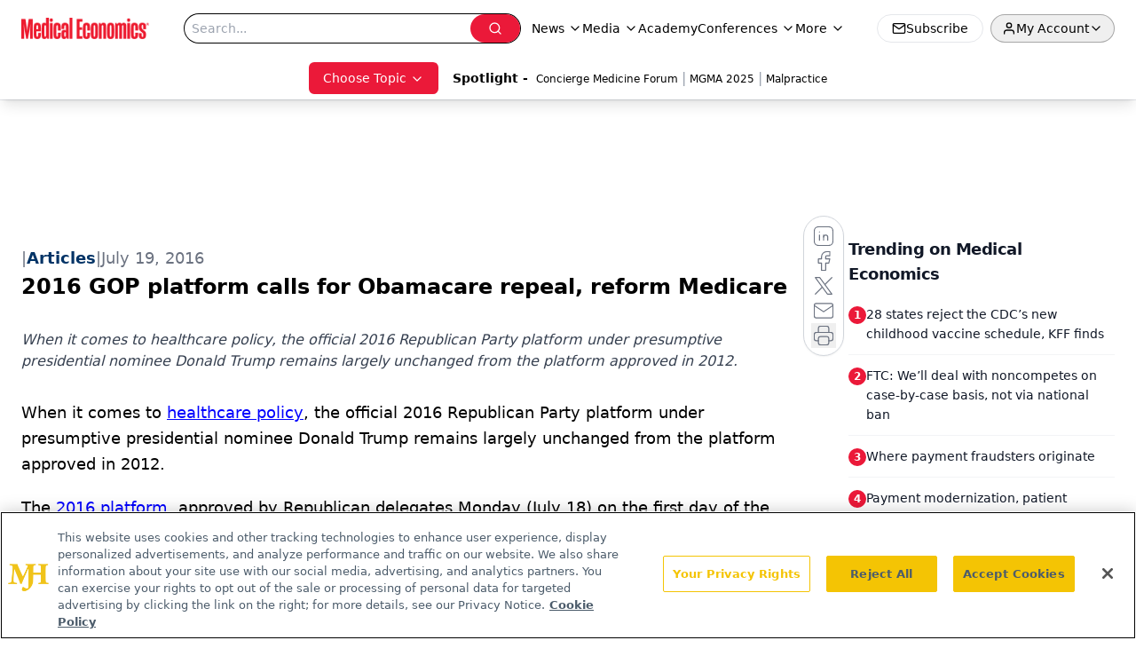

--- FILE ---
content_type: text/html; charset=utf-8
request_url: https://www.google.com/recaptcha/api2/aframe
body_size: 185
content:
<!DOCTYPE HTML><html><head><meta http-equiv="content-type" content="text/html; charset=UTF-8"></head><body><script nonce="s3Zw5jQdLBHN5BBA4IqEtw">/** Anti-fraud and anti-abuse applications only. See google.com/recaptcha */ try{var clients={'sodar':'https://pagead2.googlesyndication.com/pagead/sodar?'};window.addEventListener("message",function(a){try{if(a.source===window.parent){var b=JSON.parse(a.data);var c=clients[b['id']];if(c){var d=document.createElement('img');d.src=c+b['params']+'&rc='+(localStorage.getItem("rc::a")?sessionStorage.getItem("rc::b"):"");window.document.body.appendChild(d);sessionStorage.setItem("rc::e",parseInt(sessionStorage.getItem("rc::e")||0)+1);localStorage.setItem("rc::h",'1769997535835');}}}catch(b){}});window.parent.postMessage("_grecaptcha_ready", "*");}catch(b){}</script></body></html>

--- FILE ---
content_type: application/javascript
request_url: https://api.lightboxcdn.com/z9gd/43395/www.medicaleconomics.com/jsonp/z?cb=1769997522277&dre=l&callback=jQuery112407482080973195262_1769997522256&_=1769997522257
body_size: 1015
content:
jQuery112407482080973195262_1769997522256({"response":"[base64].[base64].8fK8EoSlePAsqgEAxGAMCvKKQFvCydCsIwjBLF-JasMQr5AA___","success":true,"dre":"l"});

--- FILE ---
content_type: application/javascript
request_url: https://www.lightboxcdn.com/vendor/4005018a-a61f-468f-b068-6a2fed001f93/lightbox/d1602a51-46a2-442c-a411-8ae7d5f8fb11/effects.js?cb=638924402431430000
body_size: 595
content:
window.DIGIOH_API.DIGIOH_LIGHTBOX_EFFECTS['d1602a51-46a2-442c-a411-8ae7d5f8fb11'] = '[base64].[base64].qUAMKvqcQAA44YDVzMDwTkylh8H4bcapREx7GSHKZaEWs3QPs6f5yK2372rR7B8G6R5QfY6AIZK7gHKZxGIBh7FBS5phmGJylyj5wmsCxiX2HJia7ypz742-mBHuepmgdZpR2aZqHxDqKW7Mq3m8fR0XxZx42ait0n5eunKwuVmm1egDW.vN5ngalPWvahsqvf5qqUqQkWqLtiBJaD6XI7Jx3xrSl2vrps7tqez2w.x7WQbBrOLaoqLA.zgmTaS0PhfxjHZetmO7Ljh3XqK5PVdTh7081r2c99vPK4LkzSuykvg-qkvq5JqPceH2Oa.tlpwGaIA__';
DIGIOH_API.BREAKPOINT_POINTER['d1602a51-46a2-442c-a411-8ae7d5f8fb11'] = {};


--- FILE ---
content_type: application/javascript
request_url: https://www.lightboxcdn.com/vendor/4005018a-a61f-468f-b068-6a2fed001f93/lightbox/e79721e7-8f52-42a4-bcc8-6f72222188cc/effects.js?cb=638924402431430000
body_size: 689
content:
window.DIGIOH_API.DIGIOH_LIGHTBOX_EFFECTS['e79721e7-8f52-42a4-bcc8-6f72222188cc'] = 'N4WAUABBBEDuCWATA5gUwC4H10E8AOq0AXDPAHYA25hANOFHEugBbEQDMA7AAx2QzNU8ZM3RsALACYAnHwbwAZgCcAhgFtCJUPwYBXAM6pMAYwPoA9mrYKVFQ3Kil9mQxQWZm5.[base64].faAOQAYj7EAA1O6bkg0xX8tDjMxOxXFcrEDXzP2BwAROa.MgqdsAYX-0OoSgAcnLUH2p.pPLBOwBuCCdCAARla3DT97FwXBSmQ5GRWoGHRAlqTWPF6UJVFoFJclLFAoCYFpSDamZC5oAUHI9ziMh.loFljFmCEcLw78GFJJR8kFLREMYMpWCpWjjHMHJqJgAdjE4riyOCeNZlBFikB4nE8ngAwCVQtV9GeGBti5TCXSILZRngYlZkfAAvABach8hDTEvw6LoWBDUpyhIcQX3YYzmBDQQIIkVoulOSQzIYiBKmkWQgmgFz7IaCROBfZy8HYNy2E87z-F80L.PxCygpC8RwpISKkri-lxESnz1jGf4gS2foUT0Qx.DsVAjJ8kzcq-MgCqKlkDH6Gxysq6KXJq.L4EKwD0KasrDDahhTnYTq6u6hq-tKkgWsG.[base64].7-O6aTlP47dsfM6fLoOXgDSa983c1IKTbWs16KtQoOxjHWVB9T9jGBvOlliRUYxDmQJRGxVGtg5eLf3lP8.L-v7VEAAdQjl4324LZYEJmfC-V8b6IAABIyziL.LYrAPhANfqAm0888bMUKoKDo4B2hAA___';
DIGIOH_API.BREAKPOINT_POINTER['e79721e7-8f52-42a4-bcc8-6f72222188cc'] = {};
DIGIOH_API.BREAKPOINT_POINTER['e79721e7-8f52-42a4-bcc8-6f72222188cc']['450'] = true;
